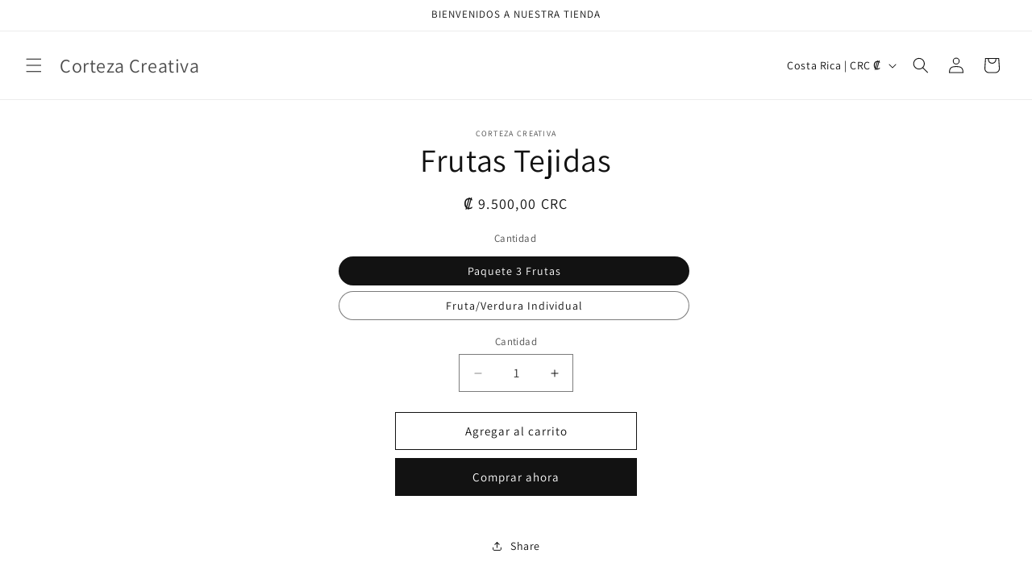

--- FILE ---
content_type: text/html; charset=utf-8
request_url: https://holacortezacreativa.com/recommendations/products?limit=4&product_id=8883997180201&section_id=template--23043568140585__related-products
body_size: 1281
content:
<section id="shopify-section-template--23043568140585__related-products" class="shopify-section section"><link href="//holacortezacreativa.com/cdn/shop/t/7/assets/component-card.css?v=120341546515895839841723059617" rel="stylesheet" type="text/css" media="all" />
<link href="//holacortezacreativa.com/cdn/shop/t/7/assets/component-price.css?v=70172745017360139101723059618" rel="stylesheet" type="text/css" media="all" />
<link href="//holacortezacreativa.com/cdn/shop/t/7/assets/section-related-products.css?v=80324771040738084201723059619" rel="stylesheet" type="text/css" media="all" />

<style data-shopify>.section-template--23043568140585__related-products-padding {
    padding-top: 27px;
    padding-bottom: 21px;
  }

  @media screen and (min-width: 750px) {
    .section-template--23043568140585__related-products-padding {
      padding-top: 36px;
      padding-bottom: 28px;
    }
  }</style><div class="color-scheme-1 gradient">
  <product-recommendations
    class="related-products page-width section-template--23043568140585__related-products-padding isolate scroll-trigger animate--slide-in"
    data-url="/recommendations/products?limit=4"
    data-section-id="template--23043568140585__related-products"
    data-product-id="8883997180201"
  >
    
      <h2 class="related-products__heading inline-richtext h2">
        You may also like
      </h2>
      <ul
        class="grid product-grid grid--4-col-desktop grid--2-col-tablet-down"
        role="list"
      >
        
        
          <li class="grid__item">
            
<link href="//holacortezacreativa.com/cdn/shop/t/7/assets/component-rating.css?v=179577762467860590411723059618" rel="stylesheet" type="text/css" media="all" />
  <link href="//holacortezacreativa.com/cdn/shop/t/7/assets/component-volume-pricing.css?v=111870094811454961941723059618" rel="stylesheet" type="text/css" media="all" />

  <link href="//holacortezacreativa.com/cdn/shop/t/7/assets/component-price.css?v=70172745017360139101723059618" rel="stylesheet" type="text/css" media="all" />
  <link href="//holacortezacreativa.com/cdn/shop/t/7/assets/quick-order-list.css?v=38387008350345892421723059619" rel="stylesheet" type="text/css" media="all" />
  <link href="//holacortezacreativa.com/cdn/shop/t/7/assets/quantity-popover.css?v=78745769908715669131723059619" rel="stylesheet" type="text/css" media="all" />
<div class="card-wrapper product-card-wrapper underline-links-hover">
    <div
      class="
        card card--standard
         card--text
        
        
        
        
        
      "
      style="--ratio-percent: 100%;"
    >
      <div
        class="card__inner color-scheme-2 gradient ratio"
        style="--ratio-percent: 100%;"
      ><div class="card__content">
          <div class="card__information">
            <h3
              class="card__heading"
              
                id="title--9412882202921"
              
            >
              <a
                href="/products/blusa-tejida?pr_prod_strat=e5_desc&pr_rec_id=62168b90c&pr_rec_pid=9412882202921&pr_ref_pid=8883997180201&pr_seq=uniform"
                id="StandardCardNoMediaLink--9412882202921"
                class="full-unstyled-link"
                aria-labelledby="StandardCardNoMediaLink--9412882202921 NoMediaStandardBadge--9412882202921"
              >
                Blusa Tejida
              </a>
            </h3>
          </div>
          <div class="card__badge bottom left"></div>
        </div>
      </div>
      <div class="card__content">
        <div class="card__information">
          <h3
            class="card__heading h5"
            
          >
            <a
              href="/products/blusa-tejida?pr_prod_strat=e5_desc&pr_rec_id=62168b90c&pr_rec_pid=9412882202921&pr_ref_pid=8883997180201&pr_seq=uniform"
              id="CardLink--9412882202921"
              class="full-unstyled-link"
              aria-labelledby="CardLink--9412882202921 Badge--9412882202921"
            >
              Blusa Tejida
            </a>
          </h3>
          <div class="card-information"><span class="caption-large light"></span>
<div
    class="
      price "
  >
    <div class="price__container"><div class="price__regular"><span class="visually-hidden visually-hidden--inline">Precio habitual</span>
          <span class="price-item price-item--regular">
            ₡ 45.500,00 CRC
          </span></div>
      <div class="price__sale">
          <span class="visually-hidden visually-hidden--inline">Precio habitual</span>
          <span>
            <s class="price-item price-item--regular">
              
                
              
            </s>
          </span><span class="visually-hidden visually-hidden--inline">Precio de oferta</span>
        <span class="price-item price-item--sale price-item--last">
          ₡ 45.500,00 CRC
        </span>
      </div>
      <small class="unit-price caption hidden">
        <span class="visually-hidden">Precio unitario</span>
        <span class="price-item price-item--last">
          <span></span>
          <span aria-hidden="true">/</span>
          <span class="visually-hidden">&nbsp;por&nbsp;</span>
          <span>
          </span>
        </span>
      </small>
    </div></div>


</div>
        </div>
        
        
        <div class="card__badge bottom left"></div>
      </div>
    </div>
  </div>
          </li>
          <li class="grid__item">
            
<div class="card-wrapper product-card-wrapper underline-links-hover">
    <div
      class="
        card card--standard
         card--text
        
        
        
        
        
      "
      style="--ratio-percent: 100%;"
    >
      <div
        class="card__inner color-scheme-2 gradient ratio"
        style="--ratio-percent: 100%;"
      ><div class="card__content">
          <div class="card__information">
            <h3
              class="card__heading"
              
                id="title--9809833623849"
              
            >
              <a
                href="/products/pulseras-tejidas-corteza?pr_prod_strat=e5_desc&pr_rec_id=62168b90c&pr_rec_pid=9809833623849&pr_ref_pid=8883997180201&pr_seq=uniform"
                id="StandardCardNoMediaLink--9809833623849"
                class="full-unstyled-link"
                aria-labelledby="StandardCardNoMediaLink--9809833623849 NoMediaStandardBadge--9809833623849"
              >
                Pulseras Tejidas Corteza
              </a>
            </h3>
          </div>
          <div class="card__badge bottom left"></div>
        </div>
      </div>
      <div class="card__content">
        <div class="card__information">
          <h3
            class="card__heading h5"
            
          >
            <a
              href="/products/pulseras-tejidas-corteza?pr_prod_strat=e5_desc&pr_rec_id=62168b90c&pr_rec_pid=9809833623849&pr_ref_pid=8883997180201&pr_seq=uniform"
              id="CardLink--9809833623849"
              class="full-unstyled-link"
              aria-labelledby="CardLink--9809833623849 Badge--9809833623849"
            >
              Pulseras Tejidas Corteza
            </a>
          </h3>
          <div class="card-information"><span class="caption-large light"></span>
<div
    class="
      price "
  >
    <div class="price__container"><div class="price__regular"><span class="visually-hidden visually-hidden--inline">Precio habitual</span>
          <span class="price-item price-item--regular">
            A partir de ₡ 3.500,00 CRC
          </span></div>
      <div class="price__sale">
          <span class="visually-hidden visually-hidden--inline">Precio habitual</span>
          <span>
            <s class="price-item price-item--regular">
              
                
              
            </s>
          </span><span class="visually-hidden visually-hidden--inline">Precio de oferta</span>
        <span class="price-item price-item--sale price-item--last">
          A partir de ₡ 3.500,00 CRC
        </span>
      </div>
      <small class="unit-price caption hidden">
        <span class="visually-hidden">Precio unitario</span>
        <span class="price-item price-item--last">
          <span></span>
          <span aria-hidden="true">/</span>
          <span class="visually-hidden">&nbsp;por&nbsp;</span>
          <span>
          </span>
        </span>
      </small>
    </div></div>


</div>
        </div>
        
        
        <div class="card__badge bottom left"></div>
      </div>
    </div>
  </div>
          </li>
          <li class="grid__item">
            
<div class="card-wrapper product-card-wrapper underline-links-hover">
    <div
      class="
        card card--standard
         card--text
        
        
        
        
        
      "
      style="--ratio-percent: 100%;"
    >
      <div
        class="card__inner color-scheme-2 gradient ratio"
        style="--ratio-percent: 100%;"
      ><div class="card__content">
          <div class="card__information">
            <h3
              class="card__heading"
              
                id="title--9812276478249"
              
            >
              <a
                href="/products/dije-cortador-de-hilo?pr_prod_strat=e5_desc&pr_rec_id=62168b90c&pr_rec_pid=9812276478249&pr_ref_pid=8883997180201&pr_seq=uniform"
                id="StandardCardNoMediaLink--9812276478249"
                class="full-unstyled-link"
                aria-labelledby="StandardCardNoMediaLink--9812276478249 NoMediaStandardBadge--9812276478249"
              >
                Dije Cortador De Hilo
              </a>
            </h3>
          </div>
          <div class="card__badge bottom left"></div>
        </div>
      </div>
      <div class="card__content">
        <div class="card__information">
          <h3
            class="card__heading h5"
            
          >
            <a
              href="/products/dije-cortador-de-hilo?pr_prod_strat=e5_desc&pr_rec_id=62168b90c&pr_rec_pid=9812276478249&pr_ref_pid=8883997180201&pr_seq=uniform"
              id="CardLink--9812276478249"
              class="full-unstyled-link"
              aria-labelledby="CardLink--9812276478249 Badge--9812276478249"
            >
              Dije Cortador De Hilo
            </a>
          </h3>
          <div class="card-information"><span class="caption-large light"></span>
<div
    class="
      price "
  >
    <div class="price__container"><div class="price__regular"><span class="visually-hidden visually-hidden--inline">Precio habitual</span>
          <span class="price-item price-item--regular">
            ₡ 2.500,00 CRC
          </span></div>
      <div class="price__sale">
          <span class="visually-hidden visually-hidden--inline">Precio habitual</span>
          <span>
            <s class="price-item price-item--regular">
              
                
              
            </s>
          </span><span class="visually-hidden visually-hidden--inline">Precio de oferta</span>
        <span class="price-item price-item--sale price-item--last">
          ₡ 2.500,00 CRC
        </span>
      </div>
      <small class="unit-price caption hidden">
        <span class="visually-hidden">Precio unitario</span>
        <span class="price-item price-item--last">
          <span></span>
          <span aria-hidden="true">/</span>
          <span class="visually-hidden">&nbsp;por&nbsp;</span>
          <span>
          </span>
        </span>
      </small>
    </div></div>


</div>
        </div>
        
        
        <div class="card__badge bottom left"></div>
      </div>
    </div>
  </div>
          </li>
          <li class="grid__item">
            
<div class="card-wrapper product-card-wrapper underline-links-hover">
    <div
      class="
        card card--standard
         card--text
        
        
        
        
        
      "
      style="--ratio-percent: 100%;"
    >
      <div
        class="card__inner color-scheme-2 gradient ratio"
        style="--ratio-percent: 100%;"
      ><div class="card__content">
          <div class="card__information">
            <h3
              class="card__heading"
              
                id="title--8016520937769"
              
            >
              <a
                href="/products/tijeras-metalicas?pr_prod_strat=e5_desc&pr_rec_id=62168b90c&pr_rec_pid=8016520937769&pr_ref_pid=8883997180201&pr_seq=uniform"
                id="StandardCardNoMediaLink--8016520937769"
                class="full-unstyled-link"
                aria-labelledby="StandardCardNoMediaLink--8016520937769 NoMediaStandardBadge--8016520937769"
              >
                Tijeras Metálicas de Bordado
              </a>
            </h3>
          </div>
          <div class="card__badge bottom left"></div>
        </div>
      </div>
      <div class="card__content">
        <div class="card__information">
          <h3
            class="card__heading h5"
            
          >
            <a
              href="/products/tijeras-metalicas?pr_prod_strat=e5_desc&pr_rec_id=62168b90c&pr_rec_pid=8016520937769&pr_ref_pid=8883997180201&pr_seq=uniform"
              id="CardLink--8016520937769"
              class="full-unstyled-link"
              aria-labelledby="CardLink--8016520937769 Badge--8016520937769"
            >
              Tijeras Metálicas de Bordado
            </a>
          </h3>
          <div class="card-information"><span class="caption-large light"></span>
<div
    class="
      price "
  >
    <div class="price__container"><div class="price__regular"><span class="visually-hidden visually-hidden--inline">Precio habitual</span>
          <span class="price-item price-item--regular">
            ₡ 6.800,00 CRC
          </span></div>
      <div class="price__sale">
          <span class="visually-hidden visually-hidden--inline">Precio habitual</span>
          <span>
            <s class="price-item price-item--regular">
              
                
              
            </s>
          </span><span class="visually-hidden visually-hidden--inline">Precio de oferta</span>
        <span class="price-item price-item--sale price-item--last">
          ₡ 6.800,00 CRC
        </span>
      </div>
      <small class="unit-price caption hidden">
        <span class="visually-hidden">Precio unitario</span>
        <span class="price-item price-item--last">
          <span></span>
          <span aria-hidden="true">/</span>
          <span class="visually-hidden">&nbsp;por&nbsp;</span>
          <span>
          </span>
        </span>
      </small>
    </div></div>


</div>
        </div>
        
        
        <div class="card__badge bottom left"></div>
      </div>
    </div>
  </div>
          </li>
      </ul>
    
  </product-recommendations>
  </div>


</section>